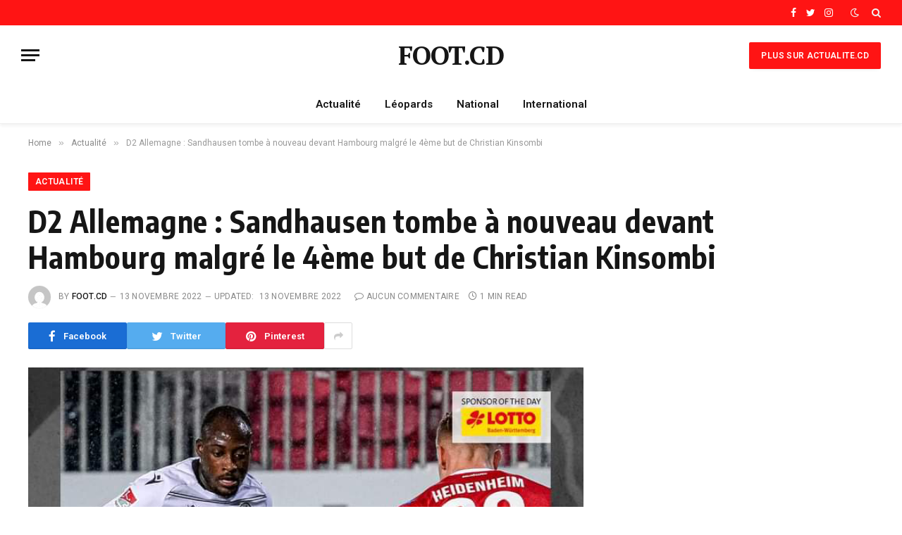

--- FILE ---
content_type: text/html; charset=UTF-8
request_url: https://foot.cd/d2-allemagne-sandhausen-tombe-a-nouveau-devant-hambourg-malgre-le-4eme-but-de-christian-kinsombi/
body_size: 14350
content:

<!DOCTYPE html>
<html lang="fr-FR" class="s-light site-s-light">

<head>

	<meta charset="UTF-8"/>
	<meta name="viewport" content="width=device-width, initial-scale=1"/>
	<meta name='robots' content='index, follow, max-image-preview:large, max-snippet:-1, max-video-preview:-1'/>
	<style>img:is([sizes="auto" i], [sizes^="auto," i]) {contain-intrinsic-size:3000px 1500px}</style>
	
	
	<title>D2 Allemagne : Sandhausen tombe à nouveau devant Hambourg malgré le 4ème but de Christian Kinsombi &#8212; FOOT.CD</title><link rel="preload" as="font" href="https://foot.cd/wp-content/themes/smart-mag/css/icons/fonts/ts-icons.woff2?v2.4" type="font/woff2" crossorigin="anonymous"/>
	<link rel="canonical" href="https://foot.cd/d2-allemagne-sandhausen-tombe-a-nouveau-devant-hambourg-malgre-le-4eme-but-de-christian-kinsombi/"/>
	<meta property="og:locale" content="fr_FR"/>
	<meta property="og:type" content="article"/>
	<meta property="og:title" content="D2 Allemagne : Sandhausen tombe à nouveau devant Hambourg malgré le 4ème but de Christian Kinsombi &#8212; FOOT.CD"/>
	<meta property="og:description" content="Les frères Kinsombi (David et Christian) et Merveille Matondo Papela ainsi que leur club, Sandhausen, sont allés s&rsquo;incliner (2-4) sur le terrain d&rsquo;Hambourg en match comptant pour la 17ème journée du championnat. Les trois joueurs congolais ont pris part à cette explication où ils ont tout donné. Mais ils n&rsquo;ont été très adroits pour espérer"/>
	<meta property="og:url" content="https://foot.cd/d2-allemagne-sandhausen-tombe-a-nouveau-devant-hambourg-malgre-le-4eme-but-de-christian-kinsombi/"/>
	<meta property="og:site_name" content="FOOT.CD"/>
	<meta property="article:publisher" content="http://facebook.com/footcd"/>
	<meta property="article:published_time" content="2022-11-13T12:16:42+00:00"/>
	<meta property="article:modified_time" content="2022-11-13T12:16:50+00:00"/>
	<meta property="og:image" content="https://foot.cd/wp-content/uploads/2022/11/Screenshot_20221113-130845.png"/>
	<meta property="og:image:width" content="720"/>
	<meta property="og:image:height" content="469"/>
	<meta property="og:image:type" content="image/png"/>
	<meta name="author" content="FOOT.CD"/>
	<meta name="twitter:card" content="summary_large_image"/>
	<meta name="twitter:creator" content="@footcd"/>
	<meta name="twitter:site" content="@footcd"/>
	<meta name="twitter:label1" content="Écrit par"/>
	<meta name="twitter:data1" content="FOOT.CD"/>
	<meta name="twitter:label2" content="Durée de lecture estimée"/>
	<meta name="twitter:data2" content="2 minutes"/>
	<script type="application/ld+json" class="yoast-schema-graph">{"@context":"https://schema.org","@graph":[{"@type":"WebPage","@id":"https://foot.cd/d2-allemagne-sandhausen-tombe-a-nouveau-devant-hambourg-malgre-le-4eme-but-de-christian-kinsombi/","url":"https://foot.cd/d2-allemagne-sandhausen-tombe-a-nouveau-devant-hambourg-malgre-le-4eme-but-de-christian-kinsombi/","name":"D2 Allemagne : Sandhausen tombe à nouveau devant Hambourg malgré le 4ème but de Christian Kinsombi &#8212; FOOT.CD","isPartOf":{"@id":"https://foot.cd/#website"},"primaryImageOfPage":{"@id":"https://foot.cd/d2-allemagne-sandhausen-tombe-a-nouveau-devant-hambourg-malgre-le-4eme-but-de-christian-kinsombi/#primaryimage"},"image":{"@id":"https://foot.cd/d2-allemagne-sandhausen-tombe-a-nouveau-devant-hambourg-malgre-le-4eme-but-de-christian-kinsombi/#primaryimage"},"thumbnailUrl":"https://foot.cd/wp-content/uploads/2022/11/Screenshot_20221113-130845.png","datePublished":"2022-11-13T12:16:42+00:00","dateModified":"2022-11-13T12:16:50+00:00","author":{"@id":"https://foot.cd/#/schema/person/fb02296cf632ee1ddc20172e1d2371d0"},"breadcrumb":{"@id":"https://foot.cd/d2-allemagne-sandhausen-tombe-a-nouveau-devant-hambourg-malgre-le-4eme-but-de-christian-kinsombi/#breadcrumb"},"inLanguage":"fr-FR","potentialAction":[{"@type":"ReadAction","target":["https://foot.cd/d2-allemagne-sandhausen-tombe-a-nouveau-devant-hambourg-malgre-le-4eme-but-de-christian-kinsombi/"]}]},{"@type":"ImageObject","inLanguage":"fr-FR","@id":"https://foot.cd/d2-allemagne-sandhausen-tombe-a-nouveau-devant-hambourg-malgre-le-4eme-but-de-christian-kinsombi/#primaryimage","url":"https://foot.cd/wp-content/uploads/2022/11/Screenshot_20221113-130845.png","contentUrl":"https://foot.cd/wp-content/uploads/2022/11/Screenshot_20221113-130845.png","width":720,"height":469},{"@type":"BreadcrumbList","@id":"https://foot.cd/d2-allemagne-sandhausen-tombe-a-nouveau-devant-hambourg-malgre-le-4eme-but-de-christian-kinsombi/#breadcrumb","itemListElement":[{"@type":"ListItem","position":1,"name":"Accueil","item":"https://foot.cd/"},{"@type":"ListItem","position":2,"name":"D2 Allemagne : Sandhausen tombe à nouveau devant Hambourg malgré le 4ème but de Christian Kinsombi"}]},{"@type":"WebSite","@id":"https://foot.cd/#website","url":"https://foot.cd/","name":"FOOT.CD","description":"L&#039;actualité du football congolais en direct et en continu","potentialAction":[{"@type":"SearchAction","target":{"@type":"EntryPoint","urlTemplate":"https://foot.cd/?s={search_term_string}"},"query-input":{"@type":"PropertyValueSpecification","valueRequired":true,"valueName":"search_term_string"}}],"inLanguage":"fr-FR"},{"@type":"Person","@id":"https://foot.cd/#/schema/person/fb02296cf632ee1ddc20172e1d2371d0","name":"FOOT.CD","image":{"@type":"ImageObject","inLanguage":"fr-FR","@id":"https://foot.cd/#/schema/person/image/","url":"https://secure.gravatar.com/avatar/1a9098fabce07064ba099745b9280b5b?s=96&d=mm&r=g","contentUrl":"https://secure.gravatar.com/avatar/1a9098fabce07064ba099745b9280b5b?s=96&d=mm&r=g","caption":"FOOT.CD"},"description":"FOOT.CD est la référence de l'actualité du football en RDC","sameAs":["http://next.cd"],"url":"https://foot.cd/author/patient/"}]}</script>
	


<link rel='dns-prefetch' href='//fonts.googleapis.com'/>
<link rel="alternate" type="application/rss+xml" title="FOOT.CD &raquo; Flux" href="https://foot.cd/feed/"/>
<link rel="alternate" type="application/rss+xml" title="FOOT.CD &raquo; Flux des commentaires" href="https://foot.cd/comments/feed/"/>
<script type="text/javascript">//<![CDATA[
window._wpemojiSettings={"baseUrl":"https:\/\/s.w.org\/images\/core\/emoji\/15.0.3\/72x72\/","ext":".png","svgUrl":"https:\/\/s.w.org\/images\/core\/emoji\/15.0.3\/svg\/","svgExt":".svg","source":{"concatemoji":"https:\/\/foot.cd\/wp-includes\/js\/wp-emoji-release.min.js?ver=6.7.4"}};!function(i,n){var o,s,e;function c(e){try{var t={supportTests:e,timestamp:(new Date).valueOf()};sessionStorage.setItem(o,JSON.stringify(t))}catch(e){}}function p(e,t,n){e.clearRect(0,0,e.canvas.width,e.canvas.height),e.fillText(t,0,0);var t=new Uint32Array(e.getImageData(0,0,e.canvas.width,e.canvas.height).data),r=(e.clearRect(0,0,e.canvas.width,e.canvas.height),e.fillText(n,0,0),new Uint32Array(e.getImageData(0,0,e.canvas.width,e.canvas.height).data));return t.every(function(e,t){return e===r[t]})}function u(e,t,n){switch(t){case"flag":return n(e,"\ud83c\udff3\ufe0f\u200d\u26a7\ufe0f","\ud83c\udff3\ufe0f\u200b\u26a7\ufe0f")?!1:!n(e,"\ud83c\uddfa\ud83c\uddf3","\ud83c\uddfa\u200b\ud83c\uddf3")&&!n(e,"\ud83c\udff4\udb40\udc67\udb40\udc62\udb40\udc65\udb40\udc6e\udb40\udc67\udb40\udc7f","\ud83c\udff4\u200b\udb40\udc67\u200b\udb40\udc62\u200b\udb40\udc65\u200b\udb40\udc6e\u200b\udb40\udc67\u200b\udb40\udc7f");case"emoji":return!n(e,"\ud83d\udc26\u200d\u2b1b","\ud83d\udc26\u200b\u2b1b")}return!1}function f(e,t,n){var r="undefined"!=typeof WorkerGlobalScope&&self instanceof WorkerGlobalScope?new OffscreenCanvas(300,150):i.createElement("canvas"),a=r.getContext("2d",{willReadFrequently:!0}),o=(a.textBaseline="top",a.font="600 32px Arial",{});return e.forEach(function(e){o[e]=t(a,e,n)}),o}function t(e){var t=i.createElement("script");t.src=e,t.defer=!0,i.head.appendChild(t)}"undefined"!=typeof Promise&&(o="wpEmojiSettingsSupports",s=["flag","emoji"],n.supports={everything:!0,everythingExceptFlag:!0},e=new Promise(function(e){i.addEventListener("DOMContentLoaded",e,{once:!0})}),new Promise(function(t){var n=function(){try{var e=JSON.parse(sessionStorage.getItem(o));if("object"==typeof e&&"number"==typeof e.timestamp&&(new Date).valueOf()<e.timestamp+604800&&"object"==typeof e.supportTests)return e.supportTests}catch(e){}return null}();if(!n){if("undefined"!=typeof Worker&&"undefined"!=typeof OffscreenCanvas&&"undefined"!=typeof URL&&URL.createObjectURL&&"undefined"!=typeof Blob)try{var e="postMessage("+f.toString()+"("+[JSON.stringify(s),u.toString(),p.toString()].join(",")+"));",r=new Blob([e],{type:"text/javascript"}),a=new Worker(URL.createObjectURL(r),{name:"wpTestEmojiSupports"});return void(a.onmessage=function(e){c(n=e.data),a.terminate(),t(n)})}catch(e){}c(n=f(s,u,p))}t(n)}).then(function(e){for(var t in e)n.supports[t]=e[t],n.supports.everything=n.supports.everything&&n.supports[t],"flag"!==t&&(n.supports.everythingExceptFlag=n.supports.everythingExceptFlag&&n.supports[t]);n.supports.everythingExceptFlag=n.supports.everythingExceptFlag&&!n.supports.flag,n.DOMReady=!1,n.readyCallback=function(){n.DOMReady=!0}}).then(function(){return e}).then(function(){var e;n.supports.everything||(n.readyCallback(),(e=n.source||{}).concatemoji?t(e.concatemoji):e.wpemoji&&e.twemoji&&(t(e.twemoji),t(e.wpemoji)))}))}((window,document),window._wpemojiSettings);
//]]></script>
<style id='wp-emoji-styles-inline-css' type='text/css'>img.wp-smiley,img.emoji{display:inline!important;border:none!important;box-shadow:none!important;height:1em!important;width:1em!important;margin:0 .07em!important;vertical-align:-.1em!important;background:none!important;padding:0!important}</style>
<link rel='stylesheet' id='wp-block-library-css' href='https://foot.cd/wp-includes/css/dist/block-library/A.style.min.css,qver=6.7.4.pagespeed.cf.-GTKN38myC.css' type='text/css' media='all'/>
<style id='classic-theme-styles-inline-css' type='text/css'>.wp-block-button__link{color:#fff;background-color:#32373c;border-radius:9999px;box-shadow:none;text-decoration:none;padding:calc(.667em + 2px) calc(1.333em + 2px);font-size:1.125em}.wp-block-file__button{background:#32373c;color:#fff;text-decoration:none}</style>
<style id='global-styles-inline-css' type='text/css'>:root{--wp--preset--aspect-ratio--square:1;--wp--preset--aspect-ratio--4-3: 4/3;--wp--preset--aspect-ratio--3-4: 3/4;--wp--preset--aspect-ratio--3-2: 3/2;--wp--preset--aspect-ratio--2-3: 2/3;--wp--preset--aspect-ratio--16-9: 16/9;--wp--preset--aspect-ratio--9-16: 9/16;--wp--preset--color--black:#000;--wp--preset--color--cyan-bluish-gray:#abb8c3;--wp--preset--color--white:#fff;--wp--preset--color--pale-pink:#f78da7;--wp--preset--color--vivid-red:#cf2e2e;--wp--preset--color--luminous-vivid-orange:#ff6900;--wp--preset--color--luminous-vivid-amber:#fcb900;--wp--preset--color--light-green-cyan:#7bdcb5;--wp--preset--color--vivid-green-cyan:#00d084;--wp--preset--color--pale-cyan-blue:#8ed1fc;--wp--preset--color--vivid-cyan-blue:#0693e3;--wp--preset--color--vivid-purple:#9b51e0;--wp--preset--gradient--vivid-cyan-blue-to-vivid-purple:linear-gradient(135deg,rgba(6,147,227,1) 0%,#9b51e0 100%);--wp--preset--gradient--light-green-cyan-to-vivid-green-cyan:linear-gradient(135deg,#7adcb4 0%,#00d082 100%);--wp--preset--gradient--luminous-vivid-amber-to-luminous-vivid-orange:linear-gradient(135deg,rgba(252,185,0,1) 0%,rgba(255,105,0,1) 100%);--wp--preset--gradient--luminous-vivid-orange-to-vivid-red:linear-gradient(135deg,rgba(255,105,0,1) 0%,#cf2e2e 100%);--wp--preset--gradient--very-light-gray-to-cyan-bluish-gray:linear-gradient(135deg,#eee 0%,#a9b8c3 100%);--wp--preset--gradient--cool-to-warm-spectrum:linear-gradient(135deg,#4aeadc 0%,#9778d1 20%,#cf2aba 40%,#ee2c82 60%,#fb6962 80%,#fef84c 100%);--wp--preset--gradient--blush-light-purple:linear-gradient(135deg,#ffceec 0%,#9896f0 100%);--wp--preset--gradient--blush-bordeaux:linear-gradient(135deg,#fecda5 0%,#fe2d2d 50%,#6b003e 100%);--wp--preset--gradient--luminous-dusk:linear-gradient(135deg,#ffcb70 0%,#c751c0 50%,#4158d0 100%);--wp--preset--gradient--pale-ocean:linear-gradient(135deg,#fff5cb 0%,#b6e3d4 50%,#33a7b5 100%);--wp--preset--gradient--electric-grass:linear-gradient(135deg,#caf880 0%,#71ce7e 100%);--wp--preset--gradient--midnight:linear-gradient(135deg,#020381 0%,#2874fc 100%);--wp--preset--font-size--small:13px;--wp--preset--font-size--medium:20px;--wp--preset--font-size--large:36px;--wp--preset--font-size--x-large:42px;--wp--preset--spacing--20:.44rem;--wp--preset--spacing--30:.67rem;--wp--preset--spacing--40:1rem;--wp--preset--spacing--50:1.5rem;--wp--preset--spacing--60:2.25rem;--wp--preset--spacing--70:3.38rem;--wp--preset--spacing--80:5.06rem;--wp--preset--shadow--natural:6px 6px 9px rgba(0,0,0,.2);--wp--preset--shadow--deep:12px 12px 50px rgba(0,0,0,.4);--wp--preset--shadow--sharp:6px 6px 0 rgba(0,0,0,.2);--wp--preset--shadow--outlined:6px 6px 0 -3px rgba(255,255,255,1) , 6px 6px rgba(0,0,0,1);--wp--preset--shadow--crisp:6px 6px 0 rgba(0,0,0,1)}:where(.is-layout-flex){gap:.5em}:where(.is-layout-grid){gap:.5em}body .is-layout-flex{display:flex}.is-layout-flex{flex-wrap:wrap;align-items:center}.is-layout-flex > :is(*, div){margin:0}body .is-layout-grid{display:grid}.is-layout-grid > :is(*, div){margin:0}:where(.wp-block-columns.is-layout-flex){gap:2em}:where(.wp-block-columns.is-layout-grid){gap:2em}:where(.wp-block-post-template.is-layout-flex){gap:1.25em}:where(.wp-block-post-template.is-layout-grid){gap:1.25em}.has-black-color{color:var(--wp--preset--color--black)!important}.has-cyan-bluish-gray-color{color:var(--wp--preset--color--cyan-bluish-gray)!important}.has-white-color{color:var(--wp--preset--color--white)!important}.has-pale-pink-color{color:var(--wp--preset--color--pale-pink)!important}.has-vivid-red-color{color:var(--wp--preset--color--vivid-red)!important}.has-luminous-vivid-orange-color{color:var(--wp--preset--color--luminous-vivid-orange)!important}.has-luminous-vivid-amber-color{color:var(--wp--preset--color--luminous-vivid-amber)!important}.has-light-green-cyan-color{color:var(--wp--preset--color--light-green-cyan)!important}.has-vivid-green-cyan-color{color:var(--wp--preset--color--vivid-green-cyan)!important}.has-pale-cyan-blue-color{color:var(--wp--preset--color--pale-cyan-blue)!important}.has-vivid-cyan-blue-color{color:var(--wp--preset--color--vivid-cyan-blue)!important}.has-vivid-purple-color{color:var(--wp--preset--color--vivid-purple)!important}.has-black-background-color{background-color:var(--wp--preset--color--black)!important}.has-cyan-bluish-gray-background-color{background-color:var(--wp--preset--color--cyan-bluish-gray)!important}.has-white-background-color{background-color:var(--wp--preset--color--white)!important}.has-pale-pink-background-color{background-color:var(--wp--preset--color--pale-pink)!important}.has-vivid-red-background-color{background-color:var(--wp--preset--color--vivid-red)!important}.has-luminous-vivid-orange-background-color{background-color:var(--wp--preset--color--luminous-vivid-orange)!important}.has-luminous-vivid-amber-background-color{background-color:var(--wp--preset--color--luminous-vivid-amber)!important}.has-light-green-cyan-background-color{background-color:var(--wp--preset--color--light-green-cyan)!important}.has-vivid-green-cyan-background-color{background-color:var(--wp--preset--color--vivid-green-cyan)!important}.has-pale-cyan-blue-background-color{background-color:var(--wp--preset--color--pale-cyan-blue)!important}.has-vivid-cyan-blue-background-color{background-color:var(--wp--preset--color--vivid-cyan-blue)!important}.has-vivid-purple-background-color{background-color:var(--wp--preset--color--vivid-purple)!important}.has-black-border-color{border-color:var(--wp--preset--color--black)!important}.has-cyan-bluish-gray-border-color{border-color:var(--wp--preset--color--cyan-bluish-gray)!important}.has-white-border-color{border-color:var(--wp--preset--color--white)!important}.has-pale-pink-border-color{border-color:var(--wp--preset--color--pale-pink)!important}.has-vivid-red-border-color{border-color:var(--wp--preset--color--vivid-red)!important}.has-luminous-vivid-orange-border-color{border-color:var(--wp--preset--color--luminous-vivid-orange)!important}.has-luminous-vivid-amber-border-color{border-color:var(--wp--preset--color--luminous-vivid-amber)!important}.has-light-green-cyan-border-color{border-color:var(--wp--preset--color--light-green-cyan)!important}.has-vivid-green-cyan-border-color{border-color:var(--wp--preset--color--vivid-green-cyan)!important}.has-pale-cyan-blue-border-color{border-color:var(--wp--preset--color--pale-cyan-blue)!important}.has-vivid-cyan-blue-border-color{border-color:var(--wp--preset--color--vivid-cyan-blue)!important}.has-vivid-purple-border-color{border-color:var(--wp--preset--color--vivid-purple)!important}.has-vivid-cyan-blue-to-vivid-purple-gradient-background{background:var(--wp--preset--gradient--vivid-cyan-blue-to-vivid-purple)!important}.has-light-green-cyan-to-vivid-green-cyan-gradient-background{background:var(--wp--preset--gradient--light-green-cyan-to-vivid-green-cyan)!important}.has-luminous-vivid-amber-to-luminous-vivid-orange-gradient-background{background:var(--wp--preset--gradient--luminous-vivid-amber-to-luminous-vivid-orange)!important}.has-luminous-vivid-orange-to-vivid-red-gradient-background{background:var(--wp--preset--gradient--luminous-vivid-orange-to-vivid-red)!important}.has-very-light-gray-to-cyan-bluish-gray-gradient-background{background:var(--wp--preset--gradient--very-light-gray-to-cyan-bluish-gray)!important}.has-cool-to-warm-spectrum-gradient-background{background:var(--wp--preset--gradient--cool-to-warm-spectrum)!important}.has-blush-light-purple-gradient-background{background:var(--wp--preset--gradient--blush-light-purple)!important}.has-blush-bordeaux-gradient-background{background:var(--wp--preset--gradient--blush-bordeaux)!important}.has-luminous-dusk-gradient-background{background:var(--wp--preset--gradient--luminous-dusk)!important}.has-pale-ocean-gradient-background{background:var(--wp--preset--gradient--pale-ocean)!important}.has-electric-grass-gradient-background{background:var(--wp--preset--gradient--electric-grass)!important}.has-midnight-gradient-background{background:var(--wp--preset--gradient--midnight)!important}.has-small-font-size{font-size:var(--wp--preset--font-size--small)!important}.has-medium-font-size{font-size:var(--wp--preset--font-size--medium)!important}.has-large-font-size{font-size:var(--wp--preset--font-size--large)!important}.has-x-large-font-size{font-size:var(--wp--preset--font-size--x-large)!important}:where(.wp-block-post-template.is-layout-flex){gap:1.25em}:where(.wp-block-post-template.is-layout-grid){gap:1.25em}:where(.wp-block-columns.is-layout-flex){gap:2em}:where(.wp-block-columns.is-layout-grid){gap:2em}:root :where(.wp-block-pullquote){font-size:1.5em;line-height:1.6}</style>
<link rel='stylesheet' id='smartmag-core-css' href='https://foot.cd/wp-content/themes/smart-mag/A.style.css,qver=9.0.0.pagespeed.cf.vf646cTwuL.css' type='text/css' media='all'/>
<style id='smartmag-core-inline-css' type='text/css'>:root{--c-main:#ff1414;--c-main-rgb:255 , 20 , 20;--text-font:"PT Serif" , Georgia , serif;--body-font:"PT Serif" , Georgia , serif;--ui-font:"Roboto" , system-ui , -apple-system , "Segoe UI" , Arial , sans-serif;--title-font:"Roboto" , system-ui , -apple-system , "Segoe UI" , Arial , sans-serif;--h-font:"Roboto" , system-ui , -apple-system , "Segoe UI" , Arial , sans-serif;--title-font:"Encode Sans Condensed" , system-ui , -apple-system , "Segoe UI" , Arial , sans-serif;--h-font:"Encode Sans Condensed" , system-ui , -apple-system , "Segoe UI" , Arial , sans-serif;--text-h-font:var(--h-font);--title-size-xs:16px;--title-size-s:18px;--title-size-n:18px;--title-size-m:20px}.post-title:not(._) {letter-spacing:.02em}.smart-head-main{--c-shadow:rgba(0,0,0,.05)}.smart-head-main .smart-head-top{--head-h:36px;background-color:var(--c-main)}.smart-head-main .smart-head-mid{--head-h:85px}.smart-head-main .smart-head-bot{border-top-width:0}.s-light .navigation{--c-nav-blip:#353535}.s-dark .navigation-small{--c-nav:rgba(255,255,255,.92);--c-nav-hov:#fff}.smart-head-main .spc-social{--c-spc-social:#fff;--c-spc-social-hov:#f2f2f2}.smart-head-main .search-icon:hover{color:#f2f2f2}.smart-head-main .scheme-switcher a:hover{color:#f2f2f2}.s-dark .lower-footer{background-color:#081736}.post-meta .meta-item,.post-meta .text-in{text-transform:uppercase;letter-spacing:.02em}.block-head-c .heading{font-family:"Rajdhani",system-ui,-apple-system,"Segoe UI",Arial,sans-serif;font-size:24px;letter-spacing:.02em}.block-head-c2{--line-weight:2px}.block-head-e2 .heading{font-weight:600;color:var(--c-main)}.entry-content{font-size:18px;font-weight:normal}.post-content h1,.post-content h2,.post-content h3,.post-content h4,.post-content h5,.post-content h6{letter-spacing:.02em}.site-s-light .entry-content{color:#2b2b2b}.s-dark .entry-content{color:#f2f2f2}.a-wrap-2:not(._) {margin-top:0}@media (min-width:1200px){.loop-list .post-title{font-size:22px}}</style>
<link rel='stylesheet' id='smartmag-magnific-popup-css' href='https://foot.cd/wp-content/themes/smart-mag/css/A.lightbox.css,qver=9.0.0.pagespeed.cf.GXq2dq1emV.css' type='text/css' media='all'/>
<link rel='stylesheet' id='smartmag-icons-css' href='https://foot.cd/wp-content/themes/smart-mag/css/icons/A.icons.css,qver=9.0.0.pagespeed.cf.nkn6wBrFBx.css' type='text/css' media='all'/>
<link rel='stylesheet' id='jquery-lazyloadxt-spinner-css-css' href='//foot.cd/wp-content/plugins/a3-lazy-load/assets/css/jquery.lazyloadxt.spinner.css?ver=6.7.4' type='text/css' media='all'/>
<link rel='stylesheet' id='smartmag-gfonts-custom-css' href='https://fonts.googleapis.com/css?family=PT+Serif%3A400%2C500%2C600%2C700%7CRoboto%3A400%2C500%2C600%2C700%7CEncode+Sans+Condensed%3A400%2C500%2C600%2C700%7CRajdhani%3A400%2C500%2C600%2C700&#038;display=swap' type='text/css' media='all'/>
<script type="text/javascript" src="https://foot.cd/wp-includes/js/jquery/jquery.min.js,qver=3.7.1.pagespeed.jm.PoWN7KAtLT.js" id="jquery-core-js"></script>
<script type="text/javascript" src="https://foot.cd/wp-includes/js/jquery/jquery-migrate.min.js,qver=3.4.1.pagespeed.jm.bhhu-RahTI.js" id="jquery-migrate-js"></script>
<link rel="https://api.w.org/" href="https://foot.cd/wp-json/"/><link rel="alternate" title="JSON" type="application/json" href="https://foot.cd/wp-json/wp/v2/posts/57153"/><link rel="EditURI" type="application/rsd+xml" title="RSD" href="https://foot.cd/xmlrpc.php?rsd"/>
<meta name="generator" content="WordPress 6.7.4"/>
<link rel='shortlink' href='https://foot.cd/?p=57153'/>
<link rel="alternate" title="oEmbed (JSON)" type="application/json+oembed" href="https://foot.cd/wp-json/oembed/1.0/embed?url=https%3A%2F%2Ffoot.cd%2Fd2-allemagne-sandhausen-tombe-a-nouveau-devant-hambourg-malgre-le-4eme-but-de-christian-kinsombi%2F"/>
<link rel="alternate" title="oEmbed (XML)" type="text/xml+oembed" href="https://foot.cd/wp-json/oembed/1.0/embed?url=https%3A%2F%2Ffoot.cd%2Fd2-allemagne-sandhausen-tombe-a-nouveau-devant-hambourg-malgre-le-4eme-but-de-christian-kinsombi%2F&#038;format=xml"/>

		<script>
		var BunyadSchemeKey = 'bunyad-scheme';
		(() => {
			const d = document.documentElement;
			const c = d.classList;
			const scheme = localStorage.getItem(BunyadSchemeKey);
			if (scheme) {
				d.dataset.origClass = c;
				scheme === 'dark' ? c.remove('s-light', 'site-s-light') : c.remove('s-dark', 'site-s-dark');
				c.add('site-s-' + scheme, 's-' + scheme);
			}
		})();
		</script>
		<meta name="generator" content="Elementor 3.29.2; features: additional_custom_breakpoints, e_local_google_fonts; settings: css_print_method-external, google_font-enabled, font_display-auto">
			<style>.e-con.e-parent:nth-of-type(n+4):not(.e-lazyloaded):not(.e-no-lazyload),
				.e-con.e-parent:nth-of-type(n+4):not(.e-lazyloaded):not(.e-no-lazyload) * {background-image:none!important}@media screen and (max-height:1024px){.e-con.e-parent:nth-of-type(n+3):not(.e-lazyloaded):not(.e-no-lazyload),
					.e-con.e-parent:nth-of-type(n+3):not(.e-lazyloaded):not(.e-no-lazyload) * {background-image:none!important}}@media screen and (max-height:640px){.e-con.e-parent:nth-of-type(n+2):not(.e-lazyloaded):not(.e-no-lazyload),
					.e-con.e-parent:nth-of-type(n+2):not(.e-lazyloaded):not(.e-no-lazyload) * {background-image:none!important}}</style>
			<link rel="icon" href="https://foot.cd/wp-content/uploads/2017/01/cropped-Logo-foot-2-2-32x32.png" sizes="32x32"/>
<link rel="icon" href="https://foot.cd/wp-content/uploads/2017/01/cropped-Logo-foot-2-2-192x192.png" sizes="192x192"/>
<link rel="apple-touch-icon" href="https://foot.cd/wp-content/uploads/2017/01/cropped-Logo-foot-2-2-180x180.png"/>
<meta name="msapplication-TileImage" content="https://foot.cd/wp-content/uploads/2017/01/cropped-Logo-foot-2-2-270x270.png"/>


</head>

<body class="post-template-default single single-post postid-57153 single-format-standard right-sidebar post-layout-large post-cat-42 has-lb has-lb-sm layout-normal elementor-default elementor-kit-56663">



<div class="main-wrap">

	
<div class="off-canvas-backdrop"></div>
<div class="mobile-menu-container off-canvas" id="off-canvas">

	<div class="off-canvas-head">
		<a href="#" class="close"><i class="tsi tsi-times"></i></a>

		<div class="ts-logo">
					</div>
	</div>

	<div class="off-canvas-content">

		
			<ul id="menu-foot-menu" class="mobile-menu"><li id="menu-item-4229" class="menu-item menu-item-type-taxonomy menu-item-object-category current-post-ancestor current-menu-parent current-post-parent menu-item-4229"><a href="https://foot.cd/category/actualite/">Actualité</a></li>
<li id="menu-item-4231" class="menu-item menu-item-type-taxonomy menu-item-object-category current-post-ancestor current-menu-parent current-post-parent menu-item-4231"><a href="https://foot.cd/category/actualite/leopards/">Léopards</a></li>
<li id="menu-item-56736" class="menu-item menu-item-type-taxonomy menu-item-object-category menu-item-56736"><a href="https://foot.cd/category/actualite/national/">National</a></li>
<li id="menu-item-4230" class="menu-item menu-item-type-taxonomy menu-item-object-category current-post-ancestor current-menu-parent current-post-parent menu-item-4230"><a href="https://foot.cd/category/actualite/international/">International</a></li>
</ul>
		
		
		
		<div class="spc-social-block spc-social spc-social-b smart-head-social">
		
			
				<a href="#" class="link service s-facebook" target="_blank" rel="noopener">
					<i class="icon tsi tsi-facebook"></i>
					<span class="visuallyhidden">Facebook</span>
				</a>
									
			
				<a href="#" class="link service s-twitter" target="_blank" rel="noopener">
					<i class="icon tsi tsi-twitter"></i>
					<span class="visuallyhidden">Twitter</span>
				</a>
									
			
				<a href="#" class="link service s-instagram" target="_blank" rel="noopener">
					<i class="icon tsi tsi-instagram"></i>
					<span class="visuallyhidden">Instagram</span>
				</a>
									
			
				<a href="#" class="link service s-youtube" target="_blank" rel="noopener">
					<i class="icon tsi tsi-youtube-play"></i>
					<span class="visuallyhidden">YouTube</span>
				</a>
									
			
		</div>

		
	</div>

</div>
<div class="smart-head smart-head-a smart-head-main" id="smart-head" data-sticky="auto" data-sticky-type="smart" data-sticky-full>
	
	<div class="smart-head-row smart-head-top s-dark smart-head-row-full">

		<div class="inner full">

							
				<div class="items items-left ">
								</div>

							
				<div class="items items-center empty">
								</div>

							
				<div class="items items-right ">
				
		<div class="spc-social-block spc-social spc-social-a smart-head-social">
		
			
				<a href="#" class="link service s-facebook" target="_blank" rel="noopener">
					<i class="icon tsi tsi-facebook"></i>
					<span class="visuallyhidden">Facebook</span>
				</a>
									
			
				<a href="#" class="link service s-twitter" target="_blank" rel="noopener">
					<i class="icon tsi tsi-twitter"></i>
					<span class="visuallyhidden">Twitter</span>
				</a>
									
			
				<a href="#" class="link service s-instagram" target="_blank" rel="noopener">
					<i class="icon tsi tsi-instagram"></i>
					<span class="visuallyhidden">Instagram</span>
				</a>
									
			
		</div>

		
<div class="scheme-switcher has-icon-only">
	<a href="#" class="toggle is-icon toggle-dark" title="Switch to Dark Design - easier on eyes.">
		<i class="icon tsi tsi-moon"></i>
	</a>
	<a href="#" class="toggle is-icon toggle-light" title="Switch to Light Design.">
		<i class="icon tsi tsi-bright"></i>
	</a>
</div>

	<a href="#" class="search-icon has-icon-only is-icon" title="Search">
		<i class="tsi tsi-search"></i>
	</a>

				</div>

						
		</div>
	</div>

	
	<div class="smart-head-row smart-head-mid smart-head-row-3 is-light smart-head-row-full">

		<div class="inner full">

							
				<div class="items items-left ">
				
<button class="offcanvas-toggle has-icon" type="button" aria-label="Menu">
	<span class="hamburger-icon hamburger-icon-a">
		<span class="inner"></span>
	</span>
</button>				</div>

							
				<div class="items items-center ">
					<a href="https://foot.cd/" title="FOOT.CD" rel="home" class="logo-link ts-logo text-logo">
		<span>
			
				FOOT.CD
					</span>
	</a>				</div>

							
				<div class="items items-right ">
				
	<a href="https://actualite.cd" class="ts-button ts-button-a ts-button1">
		Plus sur Actualite.cd	</a>
				</div>

						
		</div>
	</div>

	
	<div class="smart-head-row smart-head-bot smart-head-row-3 is-light has-center-nav smart-head-row-full">

		<div class="inner full">

							
				<div class="items items-left empty">
								</div>

							
				<div class="items items-center ">
					<div class="nav-wrap">
		<nav class="navigation navigation-main nav-hov-a">
			<ul id="menu-foot-menu-1" class="menu"><li class="menu-item menu-item-type-taxonomy menu-item-object-category current-post-ancestor current-menu-parent current-post-parent menu-cat-42 menu-item-4229"><a href="https://foot.cd/category/actualite/">Actualité</a></li>
<li class="menu-item menu-item-type-taxonomy menu-item-object-category current-post-ancestor current-menu-parent current-post-parent menu-cat-45 menu-item-4231"><a href="https://foot.cd/category/actualite/leopards/">Léopards</a></li>
<li class="menu-item menu-item-type-taxonomy menu-item-object-category menu-cat-1 menu-item-56736"><a href="https://foot.cd/category/actualite/national/">National</a></li>
<li class="menu-item menu-item-type-taxonomy menu-item-object-category current-post-ancestor current-menu-parent current-post-parent menu-cat-44 menu-item-4230"><a href="https://foot.cd/category/actualite/international/">International</a></li>
</ul>		</nav>
	</div>
				</div>

							
				<div class="items items-right empty">
								</div>

						
		</div>
	</div>

	</div>
<div class="smart-head smart-head-a smart-head-mobile" id="smart-head-mobile" data-sticky="mid" data-sticky-type="smart" data-sticky-full>
	
	<div class="smart-head-row smart-head-mid smart-head-row-3 is-light smart-head-row-full">

		<div class="inner wrap">

							
				<div class="items items-left ">
				
<button class="offcanvas-toggle has-icon" type="button" aria-label="Menu">
	<span class="hamburger-icon hamburger-icon-a">
		<span class="inner"></span>
	</span>
</button>				</div>

							
				<div class="items items-center ">
					<a href="https://foot.cd/" title="FOOT.CD" rel="home" class="logo-link ts-logo text-logo">
		<span>
			
				FOOT.CD
					</span>
	</a>				</div>

							
				<div class="items items-right ">
				
<div class="scheme-switcher has-icon-only">
	<a href="#" class="toggle is-icon toggle-dark" title="Switch to Dark Design - easier on eyes.">
		<i class="icon tsi tsi-moon"></i>
	</a>
	<a href="#" class="toggle is-icon toggle-light" title="Switch to Light Design.">
		<i class="icon tsi tsi-bright"></i>
	</a>
</div>

	<a href="#" class="search-icon has-icon-only is-icon" title="Search">
		<i class="tsi tsi-search"></i>
	</a>

				</div>

						
		</div>
	</div>

	</div>
<nav class="breadcrumbs is-full-width breadcrumbs-a" id="breadcrumb"><div class="inner ts-contain "><span><a href="https://foot.cd/"><span>Home</span></a></span><span class="delim">&raquo;</span><span><a href="https://foot.cd/category/actualite/"><span>Actualité</span></a></span><span class="delim">&raquo;</span><span class="current">D2 Allemagne : Sandhausen tombe à nouveau devant Hambourg malgré le 4ème but de Christian Kinsombi</span></div></nav>
<div class="main ts-contain cf right-sidebar">
	
		
	<div class="the-post-header s-head-modern s-head-large">
	<div class="post-meta post-meta-a post-meta-left post-meta-single has-below"><div class="post-meta-items meta-above"><span class="meta-item cat-labels">
						
						<a href="https://foot.cd/category/actualite/" class="category term-color-42" rel="category">Actualité</a>
					</span>
					</div><h1 class="is-title post-title">D2 Allemagne : Sandhausen tombe à nouveau devant Hambourg malgré le 4ème but de Christian Kinsombi</h1><div class="post-meta-items meta-below has-author-img"><span class="meta-item post-author has-img"><img alt='FOOT.CD' src="[data-uri]" data-lazy-type="image" data-src='https://secure.gravatar.com/avatar/1a9098fabce07064ba099745b9280b5b?s=32&#038;d=mm&#038;r=g' srcset="" data-srcset='https://secure.gravatar.com/avatar/1a9098fabce07064ba099745b9280b5b?s=64&#038;d=mm&#038;r=g 2x' class='lazy lazy-hidden avatar avatar-32 photo' height='32' width='32' decoding='async'/><noscript><img alt='FOOT.CD' src='https://secure.gravatar.com/avatar/1a9098fabce07064ba099745b9280b5b?s=32&#038;d=mm&#038;r=g' srcset='https://secure.gravatar.com/avatar/1a9098fabce07064ba099745b9280b5b?s=64&#038;d=mm&#038;r=g 2x' class='avatar avatar-32 photo' height='32' width='32' decoding='async'/></noscript><span class="by">By</span> <a href="https://foot.cd/author/patient/" title="Articles par FOOT.CD" rel="author">FOOT.CD</a></span><span class="meta-item date"><time class="post-date" datetime="2022-11-13T13:16:42+01:00">13 novembre 2022</time></span><span class="meta-item has-next-icon date-modified"><span class="updated-on">Updated:</span><time class="post-date" datetime="2022-11-13T13:16:50+01:00">13 novembre 2022</time></span><span class="has-next-icon meta-item comments has-icon"><a href="https://foot.cd/d2-allemagne-sandhausen-tombe-a-nouveau-devant-hambourg-malgre-le-4eme-but-de-christian-kinsombi/#respond"><i class="tsi tsi-comment-o"></i>Aucun commentaire</a></span><span class="meta-item read-time has-icon"><i class="tsi tsi-clock"></i>1 Min Read</span></div></div>
<div class="post-share post-share-b spc-social-colors  post-share-b1">

		
	
		
		<a href="https://www.facebook.com/sharer.php?u=https%3A%2F%2Ffoot.cd%2Fd2-allemagne-sandhausen-tombe-a-nouveau-devant-hambourg-malgre-le-4eme-but-de-christian-kinsombi%2F" class="cf service s-facebook service-lg" title="Share on Facebook" target="_blank" rel="nofollow noopener">
			<i class="tsi tsi-tsi tsi-facebook"></i>
			<span class="label">Facebook</span>
		</a>
			
		
		<a href="https://twitter.com/intent/tweet?url=https%3A%2F%2Ffoot.cd%2Fd2-allemagne-sandhausen-tombe-a-nouveau-devant-hambourg-malgre-le-4eme-but-de-christian-kinsombi%2F&#038;text=D2%20Allemagne%20%3A%20Sandhausen%20tombe%20%C3%A0%20nouveau%20devant%20Hambourg%20malgr%C3%A9%20le%204%C3%A8me%20but%20de%20Christian%20Kinsombi" class="cf service s-twitter service-lg" title="Share on X (Twitter)" target="_blank" rel="nofollow noopener">
			<i class="tsi tsi-tsi tsi-twitter"></i>
			<span class="label">Twitter</span>
		</a>
			
		
		<a href="https://pinterest.com/pin/create/button/?url=https%3A%2F%2Ffoot.cd%2Fd2-allemagne-sandhausen-tombe-a-nouveau-devant-hambourg-malgre-le-4eme-but-de-christian-kinsombi%2F&#038;media=https%3A%2F%2Ffoot.cd%2Fwp-content%2Fuploads%2F2022%2F11%2FScreenshot_20221113-130845.png&#038;description=D2%20Allemagne%20%3A%20Sandhausen%20tombe%20%C3%A0%20nouveau%20devant%20Hambourg%20malgr%C3%A9%20le%204%C3%A8me%20but%20de%20Christian%20Kinsombi" class="cf service s-pinterest service-lg" title="Share on Pinterest" target="_blank" rel="nofollow noopener">
			<i class="tsi tsi-tsi tsi-pinterest"></i>
			<span class="label">Pinterest</span>
		</a>
			
		
		<a href="https://www.linkedin.com/shareArticle?mini=true&#038;url=https%3A%2F%2Ffoot.cd%2Fd2-allemagne-sandhausen-tombe-a-nouveau-devant-hambourg-malgre-le-4eme-but-de-christian-kinsombi%2F" class="cf service s-linkedin service-sm" title="Share on LinkedIn" target="_blank" rel="nofollow noopener">
			<i class="tsi tsi-tsi tsi-linkedin"></i>
			<span class="label">LinkedIn</span>
		</a>
			
		
		<a href="https://www.tumblr.com/share/link?url=https%3A%2F%2Ffoot.cd%2Fd2-allemagne-sandhausen-tombe-a-nouveau-devant-hambourg-malgre-le-4eme-but-de-christian-kinsombi%2F&#038;name=D2%20Allemagne%20%3A%20Sandhausen%20tombe%20%C3%A0%20nouveau%20devant%20Hambourg%20malgr%C3%A9%20le%204%C3%A8me%20but%20de%20Christian%20Kinsombi" class="cf service s-tumblr service-sm" title="Share on Tumblr" target="_blank" rel="nofollow noopener">
			<i class="tsi tsi-tsi tsi-tumblr"></i>
			<span class="label">Tumblr</span>
		</a>
			
		
		<a href="mailto:?subject=D2%20Allemagne%20%3A%20Sandhausen%20tombe%20%C3%A0%20nouveau%20devant%20Hambourg%20malgr%C3%A9%20le%204%C3%A8me%20but%20de%20Christian%20Kinsombi&#038;body=https%3A%2F%2Ffoot.cd%2Fd2-allemagne-sandhausen-tombe-a-nouveau-devant-hambourg-malgre-le-4eme-but-de-christian-kinsombi%2F" class="cf service s-email service-sm" title="Share via Email" target="_blank" rel="nofollow noopener">
			<i class="tsi tsi-tsi tsi-envelope-o"></i>
			<span class="label">Email</span>
		</a>
			
	
		
			<a href="#" class="show-more" title="Show More Social Sharing"><i class="tsi tsi-share"></i></a>
	
		
</div>
	
	
</div>
<div class="ts-row has-s-large-bot">
	<div class="col-8 main-content">

		
					<div class="single-featured">	
	<div class="featured">
				
			<a href="https://foot.cd/wp-content/uploads/2022/11/Screenshot_20221113-130845.png" class="image-link media-ratio ar-bunyad-main" title="D2 Allemagne : Sandhausen tombe à nouveau devant Hambourg malgré le 4ème but de Christian Kinsombi"><img width="788" height="515" src="[data-uri]" class="attachment-large size-large lazyload wp-post-image" alt="" sizes="(max-width: 788px) 100vw, 788px" title="D2 Allemagne : Sandhausen tombe à nouveau devant Hambourg malgré le 4ème but de Christian Kinsombi" decoding="async" data-srcset="https://foot.cd/wp-content/uploads/2022/11/Screenshot_20221113-130845.png 720w, https://foot.cd/wp-content/uploads/2022/11/Screenshot_20221113-130845-150x98.png 150w, https://foot.cd/wp-content/uploads/2022/11/Screenshot_20221113-130845-450x293.png 450w" data-src="https://foot.cd/wp-content/uploads/2022/11/Screenshot_20221113-130845.png"/></a>		
						
			</div>

	</div>
		
		<div class="the-post s-post-large">

			<article id="post-57153" class="post-57153 post type-post status-publish format-standard has-post-thumbnail category-actualite category-international category-leopards">
				
<div class="post-content-wrap has-share-float">
						<div class="post-share-float share-float-a is-hidden spc-social-colors spc-social-colored">
	<div class="inner">
					<span class="share-text">Share</span>
		
		<div class="services">
					
				
			<a href="https://www.facebook.com/sharer.php?u=https%3A%2F%2Ffoot.cd%2Fd2-allemagne-sandhausen-tombe-a-nouveau-devant-hambourg-malgre-le-4eme-but-de-christian-kinsombi%2F" class="cf service s-facebook" target="_blank" title="Facebook" rel="nofollow noopener">
				<i class="tsi tsi-facebook"></i>
				<span class="label">Facebook</span>
			</a>
				
				
			<a href="https://twitter.com/intent/tweet?url=https%3A%2F%2Ffoot.cd%2Fd2-allemagne-sandhausen-tombe-a-nouveau-devant-hambourg-malgre-le-4eme-but-de-christian-kinsombi%2F&text=D2%20Allemagne%20%3A%20Sandhausen%20tombe%20%C3%A0%20nouveau%20devant%20Hambourg%20malgr%C3%A9%20le%204%C3%A8me%20but%20de%20Christian%20Kinsombi" class="cf service s-twitter" target="_blank" title="Twitter" rel="nofollow noopener">
				<i class="tsi tsi-twitter"></i>
				<span class="label">Twitter</span>
			</a>
				
				
			<a href="https://www.linkedin.com/shareArticle?mini=true&url=https%3A%2F%2Ffoot.cd%2Fd2-allemagne-sandhausen-tombe-a-nouveau-devant-hambourg-malgre-le-4eme-but-de-christian-kinsombi%2F" class="cf service s-linkedin" target="_blank" title="LinkedIn" rel="nofollow noopener">
				<i class="tsi tsi-linkedin"></i>
				<span class="label">LinkedIn</span>
			</a>
				
				
			<a href="https://pinterest.com/pin/create/button/?url=https%3A%2F%2Ffoot.cd%2Fd2-allemagne-sandhausen-tombe-a-nouveau-devant-hambourg-malgre-le-4eme-but-de-christian-kinsombi%2F&media=https%3A%2F%2Ffoot.cd%2Fwp-content%2Fuploads%2F2022%2F11%2FScreenshot_20221113-130845.png&description=D2%20Allemagne%20%3A%20Sandhausen%20tombe%20%C3%A0%20nouveau%20devant%20Hambourg%20malgr%C3%A9%20le%204%C3%A8me%20but%20de%20Christian%20Kinsombi" class="cf service s-pinterest" target="_blank" title="Pinterest" rel="nofollow noopener">
				<i class="tsi tsi-pinterest-p"></i>
				<span class="label">Pinterest</span>
			</a>
				
				
			<a href="mailto:?subject=D2%20Allemagne%20%3A%20Sandhausen%20tombe%20%C3%A0%20nouveau%20devant%20Hambourg%20malgr%C3%A9%20le%204%C3%A8me%20but%20de%20Christian%20Kinsombi&body=https%3A%2F%2Ffoot.cd%2Fd2-allemagne-sandhausen-tombe-a-nouveau-devant-hambourg-malgre-le-4eme-but-de-christian-kinsombi%2F" class="cf service s-email" target="_blank" title="Email" rel="nofollow noopener">
				<i class="tsi tsi-envelope-o"></i>
				<span class="label">Email</span>
			</a>
				
		
					
		</div>
	</div>		
</div>
			
	<div class="post-content cf entry-content content-spacious">

		
				
		
<p>Les frères Kinsombi (David et Christian) et Merveille Matondo Papela ainsi que leur club, Sandhausen, sont allés s&rsquo;incliner (2-4) sur le terrain d&rsquo;Hambourg en match comptant pour la 17ème journée du championnat.</p>



<figure class="wp-block-image size-full"><img fetchpriority="high" decoding="async" width="720" height="465" src="//foot.cd/wp-content/plugins/a3-lazy-load/assets/images/lazy_placeholder.gif" data-lazy-type="image" data-src="https://foot.cd/wp-content/uploads/2022/11/Screenshot_20221109-234831.png" alt="" class="lazy lazy-hidden wp-image-57155" srcset="" data-srcset="https://foot.cd/wp-content/uploads/2022/11/Screenshot_20221109-234831.png 720w, https://foot.cd/wp-content/uploads/2022/11/Screenshot_20221109-234831-150x97.png 150w, https://foot.cd/wp-content/uploads/2022/11/Screenshot_20221109-234831-450x291.png 450w" sizes="(max-width: 720px) 100vw, 720px"/><noscript><img fetchpriority="high" decoding="async" width="720" height="465" src="https://foot.cd/wp-content/uploads/2022/11/Screenshot_20221109-234831.png" alt="" class="wp-image-57155" srcset="https://foot.cd/wp-content/uploads/2022/11/Screenshot_20221109-234831.png 720w, https://foot.cd/wp-content/uploads/2022/11/Screenshot_20221109-234831-150x97.png 150w, https://foot.cd/wp-content/uploads/2022/11/Screenshot_20221109-234831-450x291.png 450w" sizes="(max-width: 720px) 100vw, 720px"/></noscript><figcaption>Merveille Matondo Papela </figcaption></figure>



<p>Les trois joueurs congolais ont pris part à cette explication où ils ont tout donné. Mais ils n&rsquo;ont été très adroits pour espérer accrocher un bon résultat. Christian Kinsombi (photo à la Une) s&rsquo;est démarqué en inscrivant le 2ème bien des siens à la 68ème minute qui égalisait à deux buts partout en cet instant du match. Mais ils vont lâcher prise quelques minutes plus tard. C&rsquo;est son 4ème but de la saison au jeune avant-centre.</p>



<figure class="wp-block-image size-full"><img decoding="async" width="720" height="500" src="//foot.cd/wp-content/plugins/a3-lazy-load/assets/images/lazy_placeholder.gif" data-lazy-type="image" data-src="https://foot.cd/wp-content/uploads/2022/11/Screenshot_20221109-234851.png" alt="" class="lazy lazy-hidden wp-image-57154" srcset="" data-srcset="https://foot.cd/wp-content/uploads/2022/11/Screenshot_20221109-234851.png 720w, https://foot.cd/wp-content/uploads/2022/11/Screenshot_20221109-234851-150x104.png 150w, https://foot.cd/wp-content/uploads/2022/11/Screenshot_20221109-234851-450x313.png 450w" sizes="(max-width: 720px) 100vw, 720px"/><noscript><img decoding="async" width="720" height="500" src="https://foot.cd/wp-content/uploads/2022/11/Screenshot_20221109-234851.png" alt="" class="wp-image-57154" srcset="https://foot.cd/wp-content/uploads/2022/11/Screenshot_20221109-234851.png 720w, https://foot.cd/wp-content/uploads/2022/11/Screenshot_20221109-234851-150x104.png 150w, https://foot.cd/wp-content/uploads/2022/11/Screenshot_20221109-234851-450x313.png 450w" sizes="(max-width: 720px) 100vw, 720px"/></noscript><figcaption>David Kinsombi </figcaption></figure>



<p>Ils occupent la 16ème place au classement avec 16 points et vous croiser l&rsquo;Arminia Bielefeld le dimanche 29 janvier 2023, après la trêve hivernale et celle liée à la Coupe du monde.</p>



<p>Michel TOBO </p>

				
		
		
		
	</div>
</div>
	
			</article>

			
	
	<div class="post-share-bot">
		<span class="info">Share.</span>
		
		<span class="share-links spc-social spc-social-colors spc-social-bg">

			
			
				<a href="https://www.facebook.com/sharer.php?u=https%3A%2F%2Ffoot.cd%2Fd2-allemagne-sandhausen-tombe-a-nouveau-devant-hambourg-malgre-le-4eme-but-de-christian-kinsombi%2F" class="service s-facebook tsi tsi-facebook" title="Share on Facebook" target="_blank" rel="nofollow noopener">
					<span class="visuallyhidden">Facebook</span>
				</a>
					
			
				<a href="https://twitter.com/intent/tweet?url=https%3A%2F%2Ffoot.cd%2Fd2-allemagne-sandhausen-tombe-a-nouveau-devant-hambourg-malgre-le-4eme-but-de-christian-kinsombi%2F&#038;text=D2%20Allemagne%20%3A%20Sandhausen%20tombe%20%C3%A0%20nouveau%20devant%20Hambourg%20malgr%C3%A9%20le%204%C3%A8me%20but%20de%20Christian%20Kinsombi" class="service s-twitter tsi tsi-twitter" title="Share on X (Twitter)" target="_blank" rel="nofollow noopener">
					<span class="visuallyhidden">Twitter</span>
				</a>
					
			
				<a href="https://pinterest.com/pin/create/button/?url=https%3A%2F%2Ffoot.cd%2Fd2-allemagne-sandhausen-tombe-a-nouveau-devant-hambourg-malgre-le-4eme-but-de-christian-kinsombi%2F&#038;media=https%3A%2F%2Ffoot.cd%2Fwp-content%2Fuploads%2F2022%2F11%2FScreenshot_20221113-130845.png&#038;description=D2%20Allemagne%20%3A%20Sandhausen%20tombe%20%C3%A0%20nouveau%20devant%20Hambourg%20malgr%C3%A9%20le%204%C3%A8me%20but%20de%20Christian%20Kinsombi" class="service s-pinterest tsi tsi-pinterest" title="Share on Pinterest" target="_blank" rel="nofollow noopener">
					<span class="visuallyhidden">Pinterest</span>
				</a>
					
			
				<a href="https://www.linkedin.com/shareArticle?mini=true&#038;url=https%3A%2F%2Ffoot.cd%2Fd2-allemagne-sandhausen-tombe-a-nouveau-devant-hambourg-malgre-le-4eme-but-de-christian-kinsombi%2F" class="service s-linkedin tsi tsi-linkedin" title="Share on LinkedIn" target="_blank" rel="nofollow noopener">
					<span class="visuallyhidden">LinkedIn</span>
				</a>
					
			
				<a href="https://www.tumblr.com/share/link?url=https%3A%2F%2Ffoot.cd%2Fd2-allemagne-sandhausen-tombe-a-nouveau-devant-hambourg-malgre-le-4eme-but-de-christian-kinsombi%2F&#038;name=D2%20Allemagne%20%3A%20Sandhausen%20tombe%20%C3%A0%20nouveau%20devant%20Hambourg%20malgr%C3%A9%20le%204%C3%A8me%20but%20de%20Christian%20Kinsombi" class="service s-tumblr tsi tsi-tumblr" title="Share on Tumblr" target="_blank" rel="nofollow noopener">
					<span class="visuallyhidden">Tumblr</span>
				</a>
					
			
				<a href="mailto:?subject=D2%20Allemagne%20%3A%20Sandhausen%20tombe%20%C3%A0%20nouveau%20devant%20Hambourg%20malgr%C3%A9%20le%204%C3%A8me%20but%20de%20Christian%20Kinsombi&#038;body=https%3A%2F%2Ffoot.cd%2Fd2-allemagne-sandhausen-tombe-a-nouveau-devant-hambourg-malgre-le-4eme-but-de-christian-kinsombi%2F" class="service s-email tsi tsi-envelope-o" title="Share via Email" target="_blank" rel="nofollow noopener">
					<span class="visuallyhidden">Email</span>
				</a>
					
			
			
		</span>
	</div>
	



	<div class="author-box">
			<section class="author-info">
	
		<img alt='' src="[data-uri]" data-lazy-type="image" data-src='https://secure.gravatar.com/avatar/1a9098fabce07064ba099745b9280b5b?s=95&#038;d=mm&#038;r=g' srcset="" data-srcset='https://secure.gravatar.com/avatar/1a9098fabce07064ba099745b9280b5b?s=190&#038;d=mm&#038;r=g 2x' class='lazy lazy-hidden avatar avatar-95 photo' height='95' width='95' decoding='async'/><noscript><img alt='' src='https://secure.gravatar.com/avatar/1a9098fabce07064ba099745b9280b5b?s=95&#038;d=mm&#038;r=g' srcset='https://secure.gravatar.com/avatar/1a9098fabce07064ba099745b9280b5b?s=190&#038;d=mm&#038;r=g 2x' class='avatar avatar-95 photo' height='95' width='95' decoding='async'/></noscript>		
		<div class="description">
			<a href="https://foot.cd/author/patient/" title="Articles par FOOT.CD" rel="author">FOOT.CD</a>			
			<ul class="social-icons">
							
				<li>
					<a href="http://next.cd" class="icon tsi tsi-home" title="Website"> 
						<span class="visuallyhidden">Website</span></a>				
				</li>
				
				
						</ul>
			
			<p class="bio">FOOT.CD est la référence de l'actualité du football en RDC</p>
		</div>
		
	</section>	</div>


	<section class="related-posts">
							
							
				<div class="block-head block-head-ac block-head-c is-left">

					<h4 class="heading">Related <span class="color">Posts</span></h4>					
									</div>
				
			
				<section class="block-wrap block-grid mb-none" data-id="1">

				
			<div class="block-content">
					
	<div class="loop loop-grid loop-grid-sm grid grid-2 md:grid-2 xs:grid-1">

					
<article class="l-post grid-post grid-sm-post">

	
			<div class="media">

		
			<a href="https://foot.cd/d1-koweit-arsene-zola-et-le-kuwait-sport-club-maintiennent-le-rythme/" class="image-link media-ratio ratio-16-9" title="D1 Koweït: Arsène Zola et le Kuwait Sport Club maintiennent le rythme"><span data-bgsrc="https://foot.cd/wp-content/uploads/2026/01/Screenshot_20260115-153200-450x289.jpg" class="img bg-cover wp-post-image attachment-bunyad-medium size-bunyad-medium lazyload" data-bgset="https://foot.cd/wp-content/uploads/2026/01/Screenshot_20260115-153200-450x289.jpg 450w, https://foot.cd/wp-content/uploads/2026/01/Screenshot_20260115-153200.jpg 720w" data-sizes="(max-width: 377px) 100vw, 377px"></span></a>			
			
			
			
		
		</div>
	

	
		<div class="content">

			<div class="post-meta post-meta-a has-below"><h2 class="is-title post-title"><a href="https://foot.cd/d1-koweit-arsene-zola-et-le-kuwait-sport-club-maintiennent-le-rythme/">D1 Koweït: Arsène Zola et le Kuwait Sport Club maintiennent le rythme</a></h2><div class="post-meta-items meta-below"><span class="meta-item date"><span class="date-link"><time class="post-date" datetime="2026-01-15T16:39:29+01:00">15 janvier 2026</time></span></span></div></div>			
			
			
		</div>

	
</article>					
<article class="l-post grid-post grid-sm-post">

	
			<div class="media">

		
			<a href="https://foot.cd/d1-suisse-2eme-but-pour-winsley-boteli-avec-le-fc-sion-victorieux-de-winterthur-de-elias-maluvunu/" class="image-link media-ratio ratio-16-9" title="D1 Suisse: 2ème but pour Winsley Boteli avec le FC Sion victorieux de Winterthur de Elias Maluvunu"><span data-bgsrc="https://foot.cd/wp-content/uploads/2026/01/FB_IMG_1768491276861-450x300.jpg" class="img bg-cover wp-post-image attachment-bunyad-medium size-bunyad-medium lazyload" data-bgset="https://foot.cd/wp-content/uploads/2026/01/FB_IMG_1768491276861-450x300.jpg 450w, https://foot.cd/wp-content/uploads/2026/01/FB_IMG_1768491276861-1024x683.jpg 1024w, https://foot.cd/wp-content/uploads/2026/01/FB_IMG_1768491276861-768x512.jpg 768w, https://foot.cd/wp-content/uploads/2026/01/FB_IMG_1768491276861-1536x1024.jpg 1536w, https://foot.cd/wp-content/uploads/2026/01/FB_IMG_1768491276861-1200x800.jpg 1200w, https://foot.cd/wp-content/uploads/2026/01/FB_IMG_1768491276861.jpg 2048w" data-sizes="(max-width: 377px) 100vw, 377px"></span></a>			
			
			
			
		
		</div>
	

	
		<div class="content">

			<div class="post-meta post-meta-a has-below"><h2 class="is-title post-title"><a href="https://foot.cd/d1-suisse-2eme-but-pour-winsley-boteli-avec-le-fc-sion-victorieux-de-winterthur-de-elias-maluvunu/">D1 Suisse: 2ème but pour Winsley Boteli avec le FC Sion victorieux de Winterthur de Elias Maluvunu</a></h2><div class="post-meta-items meta-below"><span class="meta-item date"><span class="date-link"><time class="post-date" datetime="2026-01-15T16:37:04+01:00">15 janvier 2026</time></span></span></div></div>			
			
			
		</div>

	
</article>					
<article class="l-post grid-post grid-sm-post">

	
			<div class="media">

		
			<a href="https://foot.cd/coupe-de-grece-succes-sans-trembler-pour-aaron-tshibola-et-levadiakos-en-lentame-des-play-off/" class="image-link media-ratio ratio-16-9" title="Coupe de Grèce: Succès sans trembler pour Aaron Tshibola et Levadiakos en l&rsquo;entame des Play Off"><span data-bgsrc="https://foot.cd/wp-content/uploads/2026/01/FB_IMG_1768490984401-450x300.jpg" class="img bg-cover wp-post-image attachment-bunyad-medium size-bunyad-medium lazyload" data-bgset="https://foot.cd/wp-content/uploads/2026/01/FB_IMG_1768490984401-450x300.jpg 450w, https://foot.cd/wp-content/uploads/2026/01/FB_IMG_1768490984401-1024x683.jpg 1024w, https://foot.cd/wp-content/uploads/2026/01/FB_IMG_1768490984401-768x512.jpg 768w, https://foot.cd/wp-content/uploads/2026/01/FB_IMG_1768490984401-1536x1025.jpg 1536w, https://foot.cd/wp-content/uploads/2026/01/FB_IMG_1768490984401-1200x800.jpg 1200w, https://foot.cd/wp-content/uploads/2026/01/FB_IMG_1768490984401.jpg 2048w" data-sizes="(max-width: 377px) 100vw, 377px"></span></a>			
			
			
			
		
		</div>
	

	
		<div class="content">

			<div class="post-meta post-meta-a has-below"><h2 class="is-title post-title"><a href="https://foot.cd/coupe-de-grece-succes-sans-trembler-pour-aaron-tshibola-et-levadiakos-en-lentame-des-play-off/">Coupe de Grèce: Succès sans trembler pour Aaron Tshibola et Levadiakos en l&rsquo;entame des Play Off</a></h2><div class="post-meta-items meta-below"><span class="meta-item date"><span class="date-link"><time class="post-date" datetime="2026-01-15T16:32:19+01:00">15 janvier 2026</time></span></span></div></div>			
			
			
		</div>

	
</article>					
<article class="l-post grid-post grid-sm-post">

	
			<div class="media">

		
			<a href="https://foot.cd/d1-ecosse-beni-baningime-elton-kabangu-et-hearts-soumettent-st-mirren-de-dan-nlundulu/" class="image-link media-ratio ratio-16-9" title="D1 Ecosse: Béni Baningime, Elton Kabangu et Hearts soumettent St Mirren de Dan Nlundulu"><span data-bgsrc="https://foot.cd/wp-content/uploads/2025/12/Baningime10-450x325.jpg" class="img bg-cover wp-post-image attachment-bunyad-medium size-bunyad-medium lazyload" data-bgset="https://foot.cd/wp-content/uploads/2025/12/Baningime10-450x325.jpg 450w, https://foot.cd/wp-content/uploads/2025/12/Baningime10.jpg 512w" data-sizes="(max-width: 377px) 100vw, 377px"></span></a>			
			
			
			
		
		</div>
	

	
		<div class="content">

			<div class="post-meta post-meta-a has-below"><h2 class="is-title post-title"><a href="https://foot.cd/d1-ecosse-beni-baningime-elton-kabangu-et-hearts-soumettent-st-mirren-de-dan-nlundulu/">D1 Ecosse: Béni Baningime, Elton Kabangu et Hearts soumettent St Mirren de Dan Nlundulu</a></h2><div class="post-meta-items meta-below"><span class="meta-item date"><span class="date-link"><time class="post-date" datetime="2026-01-15T16:29:30+01:00">15 janvier 2026</time></span></span></div></div>			
			
			
		</div>

	
</article>		
	</div>

		
			</div>

		</section>
		
	</section>			
			<div class="comments">
				
	

			<div class="ts-comments-show">
			<a href="#" class="ts-button ts-button-b">
				Add A Comment			</a>
		</div>
	

	<div id="comments" class="comments-area ts-comments-hidden">

			<p class="nocomments">Comments are closed.</p>
		
	
	
	</div>
			</div>

		</div>
	</div>
	
			
	
	<aside class="col-4 main-sidebar has-sep" data-sticky="1">
	
			<div class="inner theiaStickySidebar">
		
					</div>
	
	</aside>
	
</div>
	</div>

			<footer class="main-footer cols-gap-lg footer-bold s-dark">

					
	
			<div class="lower-footer bold-footer-lower">
			<div class="ts-contain inner">

				

				
		<div class="spc-social-block spc-social spc-social-b ">
		
			
				<a href="#" class="link service s-facebook" target="_blank" rel="noopener">
					<i class="icon tsi tsi-facebook"></i>
					<span class="visuallyhidden">Facebook</span>
				</a>
									
			
				<a href="#" class="link service s-twitter" target="_blank" rel="noopener">
					<i class="icon tsi tsi-twitter"></i>
					<span class="visuallyhidden">Twitter</span>
				</a>
									
			
				<a href="#" class="link service s-instagram" target="_blank" rel="noopener">
					<i class="icon tsi tsi-instagram"></i>
					<span class="visuallyhidden">Instagram</span>
				</a>
									
			
				<a href="#" class="link service s-youtube" target="_blank" rel="noopener">
					<i class="icon tsi tsi-youtube-play"></i>
					<span class="visuallyhidden">YouTube</span>
				</a>
									
			
		</div>

		
											
						<div class="links">
							<div class="menu-foot-menu-container"><ul id="menu-foot-menu-2" class="menu"><li class="menu-item menu-item-type-taxonomy menu-item-object-category current-post-ancestor current-menu-parent current-post-parent menu-cat-42 menu-item-4229"><a href="https://foot.cd/category/actualite/">Actualité</a></li>
<li class="menu-item menu-item-type-taxonomy menu-item-object-category current-post-ancestor current-menu-parent current-post-parent menu-cat-45 menu-item-4231"><a href="https://foot.cd/category/actualite/leopards/">Léopards</a></li>
<li class="menu-item menu-item-type-taxonomy menu-item-object-category menu-cat-1 menu-item-56736"><a href="https://foot.cd/category/actualite/national/">National</a></li>
<li class="menu-item menu-item-type-taxonomy menu-item-object-category current-post-ancestor current-menu-parent current-post-parent menu-cat-44 menu-item-4230"><a href="https://foot.cd/category/actualite/international/">International</a></li>
</ul></div>						</div>
						
				
				<div class="copyright">
					&copy; 2026 Copyright Nextcorp - Actualite.cd - <a href="https://actualite.cd">Nextcorp</a>.				</div>
			</div>
		</div>		
			</footer>
		
	
</div>



	<div class="search-modal-wrap" data-scheme="">
		<div class="search-modal-box" role="dialog" aria-modal="true">

			<form method="get" class="search-form" action="https://foot.cd/">
				<input type="search" class="search-field live-search-query" name="s" placeholder="Search..." value="" required />

				<button type="submit" class="search-submit visuallyhidden">Submit</button>

				<p class="message">
					Type above and press <em>Enter</em> to search. Press <em>Esc</em> to cancel.				</p>
						
			</form>

		</div>
	</div>


<script type="application/ld+json">{"@context":"http:\/\/schema.org","@type":"Article","headline":"D2 Allemagne : Sandhausen tombe \u00e0 nouveau devant Hambourg malgr\u00e9 le 4\u00e8me but de Christian Kinsombi","url":"https:\/\/foot.cd\/d2-allemagne-sandhausen-tombe-a-nouveau-devant-hambourg-malgre-le-4eme-but-de-christian-kinsombi\/","image":{"@type":"ImageObject","url":"https:\/\/foot.cd\/wp-content\/uploads\/2022\/11\/Screenshot_20221113-130845.png","width":720,"height":469},"datePublished":"2022-11-13T13:16:42+01:00","dateModified":"2022-11-13T13:16:50+01:00","author":{"@type":"Person","name":"FOOT.CD"},"publisher":{"@type":"Organization","name":"FOOT.CD","sameAs":"https:\/\/foot.cd"},"mainEntityOfPage":{"@type":"WebPage","@id":"https:\/\/foot.cd\/d2-allemagne-sandhausen-tombe-a-nouveau-devant-hambourg-malgre-le-4eme-but-de-christian-kinsombi\/"}}</script>
			<script>
				const lazyloadRunObserver = () => {
					const lazyloadBackgrounds = document.querySelectorAll( `.e-con.e-parent:not(.e-lazyloaded)` );
					const lazyloadBackgroundObserver = new IntersectionObserver( ( entries ) => {
						entries.forEach( ( entry ) => {
							if ( entry.isIntersecting ) {
								let lazyloadBackground = entry.target;
								if( lazyloadBackground ) {
									lazyloadBackground.classList.add( 'e-lazyloaded' );
								}
								lazyloadBackgroundObserver.unobserve( entry.target );
							}
						});
					}, { rootMargin: '200px 0px 200px 0px' } );
					lazyloadBackgrounds.forEach( ( lazyloadBackground ) => {
						lazyloadBackgroundObserver.observe( lazyloadBackground );
					} );
				};
				const events = [
					'DOMContentLoaded',
					'elementor/lazyload/observe',
				];
				events.forEach( ( event ) => {
					document.addEventListener( event, lazyloadRunObserver );
				} );
			</script>
			<script data-cfasync="false">SphereCore_AutoPosts=[{"id":57148,"title":"CNAC: La RDC court une suspension de toutes ses f\u00e9d\u00e9rations sportives d'ici le 15 novembre faute de payement de ses arri\u00e9r\u00e9s \u00e0 l'AMA","url":"https:\/\/foot.cd\/cnac-la-rdc-court-une-suspension-de-toutes-ses-federations-sportives-dici-le-15-novembre-faute-de-payement-de-ses-arrieres-a-lama\/"},{"id":57144,"title":"D1 Belgique : Nachon Nsingi et le Oud Heverlee Louvain mettent \u00e0 genoux Seraing de Marvin Tshibuabua","url":"https:\/\/foot.cd\/d1-belgique-nachon-nsingi-et-le-oud-heverlee-louvain-mettent-a-genoux-seraing-de-marvin-tshibuabua\/"},{"id":57141,"title":"D3 Allemagne : D\u00e9j\u00e0 8 buts pour Chance Ba-Muaka Simakala avec Osnabr\u00fcck vainqueur de Meppen","url":"https:\/\/foot.cd\/d3-allemagne-deja-8-buts-pour-chance-ba-muaka-simakala-avec-osnabruck-vainqueur-de-meppen\/"},{"id":57137,"title":"D1 Australie : Yeni Atito Ngbakoto et le Western Sydney Wanderers s'offrent le derby face au Sydney FC","url":"https:\/\/foot.cd\/d1-australie-yeni-atito-gbakoto-et-le-western-sydney-wanderers-soffrent-le-derby-face-au-sydney-fc\/"},{"id":57125,"title":"D1 Soudan : Jean-Florent Ibenge Ikwange, Glody Lilepo et Al Hilal Omdurman imperturbables","url":"https:\/\/foot.cd\/d1-soudan-jean-florent-ibenge-ikwange-glody-lilepo-et-al-hilal-omdurman-imperturbables\/"},{"id":57130,"title":"Union Titus P\u00e9tange: \"Tout le club est focalis\u00e9 sur le m\u00eame projet qui doit nous amener, un jo\u00adur, \u00e0 jouer les quat\u00adre premi\u00e8res places\" (Yannick Kakoko)","url":"https:\/\/foot.cd\/union-titus-petange-tout-le-club-est-focalise-sur-le-meme-projet-qui-doit-nous-amener-un-jour-a-jouer-les-quatre-premieres-places-yannick-kakoko\/"}];</script><script type="application/ld+json">{"@context":"https:\/\/schema.org","@type":"BreadcrumbList","itemListElement":[{"@type":"ListItem","position":1,"item":{"@type":"WebPage","@id":"https:\/\/foot.cd\/","name":"Home"}},{"@type":"ListItem","position":2,"item":{"@type":"WebPage","@id":"https:\/\/foot.cd\/category\/actualite\/","name":"Actualit\u00e9"}},{"@type":"ListItem","position":3,"item":{"@type":"WebPage","@id":"https:\/\/foot.cd\/d2-allemagne-sandhausen-tombe-a-nouveau-devant-hambourg-malgre-le-4eme-but-de-christian-kinsombi\/","name":"D2 Allemagne : Sandhausen tombe \u00e0 nouveau devant Hambourg malgr\u00e9 le 4\u00e8me but de Christian Kinsombi"}}]}</script>
<script type="text/javascript" id="smartmag-lazyload-js-extra">//<![CDATA[
var BunyadLazy={"type":"normal"};
//]]></script>
<script type="text/javascript" src="https://foot.cd/wp-content/themes/smart-mag/js/lazyload.js,qver=9.0.0.pagespeed.jm.tf3mjrm9tv.js" id="smartmag-lazyload-js"></script>
<script type="text/javascript" src="https://foot.cd/wp-content/plugins/sphere-core/components/auto-load-post/js/auto-load-post.js?ver=1.7.1" id="spc-auto-load-post-js"></script>
<script src="https://foot.cd/wp-content/themes/smart-mag/js/jquery.mfp-lightbox.js,qver==9.0.0+jquery.sticky-sidebar.js,qver==9.0.0.pagespeed.jc.ZJOFmP67gr.js"></script><script>eval(mod_pagespeed_U9w$GLfh5g);</script>
<script>eval(mod_pagespeed_x1XSJc6T0j);</script>
<script type="text/javascript" id="smartmag-theme-js-extra">//<![CDATA[
var Bunyad={"ajaxurl":"https:\/\/foot.cd\/wp-admin\/admin-ajax.php"};
//]]></script>
<script type="text/javascript" src="https://foot.cd/wp-content/themes/smart-mag/js/theme.js?ver=9.0.0" id="smartmag-theme-js"></script>
<script type="text/javascript" src="https://foot.cd/wp-content/themes/smart-mag/js/float-share.js,qver=9.0.0.pagespeed.jm.zBqp4QqXOl.js" id="smartmag-float-share-js"></script>
<script type="text/javascript" id="jquery-lazyloadxt-js-extra">//<![CDATA[
var a3_lazyload_params={"apply_images":"1","apply_videos":"1"};
//]]></script>
<script src="//foot.cd/wp-content/plugins/a3-lazy-load/assets/js/jquery.lazyloadxt.extra.min.js,qver==2.7.6+jquery.lazyloadxt.srcset.min.js,qver==2.7.6.pagespeed.jc.HAd6N3nMvr.js"></script><script>eval(mod_pagespeed_eDKaIdPts8);</script>
<script>eval(mod_pagespeed_ZgfGdXhCau);</script>
<script type="text/javascript" id="jquery-lazyloadxt-extend-js-extra">//<![CDATA[
var a3_lazyload_extend_params={"edgeY":"0","horizontal_container_classnames":""};
//]]></script>
<script type="text/javascript" id="jquery-lazyloadxt-extend-js">//<![CDATA[
jQuery.lazyLoadXT.updateEvent='load orientationchange resize scroll touchmove focus click customlazyloadxtevent';jQuery.lazyLoadXT.edgeY=a3_lazyload_extend_params.edgeY;jQuery.lazyLoadXT.srcsetExtended=false;if(typeof a3_lazyload_extend_params.horizontal_container_classnames!=='undefined'&&''!==a3_lazyload_extend_params.horizontal_container_classnames){jQuery.lazyLoadXT.scrollContainer=a3_lazyload_extend_params.horizontal_container_classnames;}jQuery(document).ready(function($){jQuery(document).on('mouseenter','.site-header-cart',function(){jQuery(document).trigger('customlazyloadxtevent');});jQuery(document).on('mouseenter','.widget_shopping_cart',function(){jQuery(document).trigger('customlazyloadxtevent');});jQuery(document).on('mouseover','#wp-admin-bar-top-secondary',function(){jQuery(document).trigger('customlazyloadxtevent');});});jQuery(document).ajaxComplete(function(){setTimeout(function(){jQuery(window).lazyLoadXT();},1000);});
//]]></script>

</body>
</html>



